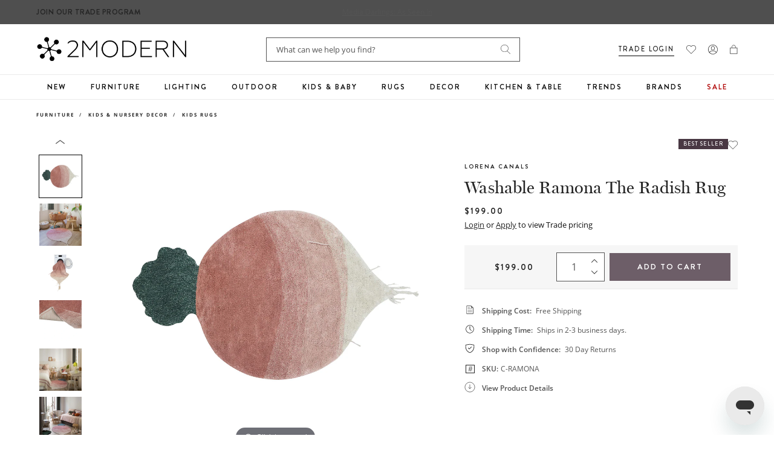

--- FILE ---
content_type: text/javascript; charset=utf-8
request_url: https://www.2modern.com/products/washable-ramona-the-radish-rug.js
body_size: 1240
content:
{"id":7069228171309,"title":"Washable Ramona The Radish Rug","handle":"washable-ramona-the-radish-rug","description":"\u003cp\u003eWashable cotton rug shaped as a big radish, in pink shades combined with ivory, and green leaves on top. The rug is finished with irregular braids attached on top and at the bottom part of the radish.\u003c\/p\u003e\u003cbr\u003e\n\u003cp\u003e\u003cstrong\u003eFeatures\u003c\/strong\u003e\u003c\/p\u003e\n\u003cul\u003e\n\u003cli\u003eOli\u0026amp;Carol x Lorena Canals Collection\u003c\/li\u003e\n\u003cli\u003eMade in India\u003c\/li\u003e\n\u003cli\u003eCertifications: ISO 9001, ISO 14001\u003c\/li\u003e\n\u003cli\u003eA handmade and carefully designed product. Each piece is unique, hence there may be small variations in color and shape\u003c\/li\u003e\n\u003cli\u003eProducts are 100% natural fiber based. The reason why the rugs can have lint falls after the first washes. This will be reduced as you aspire the rug (low-to-moderate intensity)\u003c\/li\u003e\n\u003cli\u003eSuitable for subfloor heating\u003c\/li\u003e\n\u003cli\u003eThe radish is outlined in ombre shades of pink, blended with the cotton’s raw natural color beige, and green melange yarn to define the stem leaves\u003c\/li\u003e\n\u003cli\u003eWith great attention to detail, this handcrafted piece is decorated with tousled braids that resemble the vegetable’s roots\u003c\/li\u003e\n\u003cli\u003eIt comes in a practical cotton tote bag that serves to store the rug\u003c\/li\u003e\n\u003cli\u003eHandmade: carefully handmade one by one, and in a traditional way\u003c\/li\u003e\n\u003cli\u003eEco-friendly: Natural cotton and nontoxic dyes\u003c\/li\u003e\n\u003cli\u003eLight thanks to their soft and flexible composition\u003c\/li\u003e\n\u003cli\u003eEasy to combine: you can combine it with other elements to create a warm and cozy atmosphere\u003c\/li\u003e\n\u003cli\u003eAvailable in multi-colored\u003c\/li\u003e\n\u003c\/ul\u003e","published_at":"2022-06-17T14:48:57-07:00","created_at":"2022-06-12T21:50:05-07:00","vendor":"Lorena Canals USA Inc","type":"Furniture\/Kids \u0026 Baby Furniture\/Kids \u0026 Nursery Decor\/Kids Rugs","tags":["Bedroom","Best Seller","Best Seller: Decor","Brand: Lorena Canals","Collection: Romana The Radish","Color: Green","Color: Ivory","Color: Multi","Color: Orange","Color: Pink","Decor","Definition: Eco Friendly","Development Update","Feature: Eco Friendly","Feature: Handmade","Feature: Quick Ship","Indoor","Kid","Kids \u0026 Baby","Machine Washable","Material: Upholstery\/Cotton","PFA Status: None","Playspace","Primary: Rug","Rug","Shape: Other","Size: 3' x 5'","Style: Sustainable"],"price":19900,"price_min":19900,"price_max":19900,"available":true,"price_varies":false,"compare_at_price":null,"compare_at_price_min":0,"compare_at_price_max":0,"compare_at_price_varies":false,"variants":[{"id":40787892273197,"title":"Default Title","option1":"Default Title","option2":null,"option3":null,"sku":"C-RAMONA","requires_shipping":true,"taxable":true,"featured_image":null,"available":true,"name":"Washable Ramona The Radish Rug","public_title":null,"options":["Default Title"],"price":19900,"weight":1696,"compare_at_price":null,"inventory_quantity":46,"inventory_management":"shopify","inventory_policy":"continue","barcode":"810081580526","quantity_rule":{"min":1,"max":null,"increment":1},"quantity_price_breaks":[],"requires_selling_plan":false,"selling_plan_allocations":[]}],"images":["\/\/cdn.shopify.com\/s\/files\/1\/0265\/0083\/products\/lorena-canals-ramona-the-radish-washable-rug.jpg?v=1655172599","\/\/cdn.shopify.com\/s\/files\/1\/0265\/0083\/products\/lorena-canals-ramona-the-radish-washable-rug-view-add01.jpg?v=1655172598","\/\/cdn.shopify.com\/s\/files\/1\/0265\/0083\/products\/lorena-canals-ramona-the-radish-washable-rug-view-add02.jpg?v=1655172598","\/\/cdn.shopify.com\/s\/files\/1\/0265\/0083\/products\/lorena-canals-ramona-the-radish-washable-rug-view-add03.jpg?v=1655172598","\/\/cdn.shopify.com\/s\/files\/1\/0265\/0083\/products\/lorena-canals-ramona-the-radish-washable-rug-view-add04.jpg?v=1655172598","\/\/cdn.shopify.com\/s\/files\/1\/0265\/0083\/products\/lorena-canals-ramona-the-radish-washable-rug-view-add05.jpg?v=1655172598","\/\/cdn.shopify.com\/s\/files\/1\/0265\/0083\/products\/lorena-canals-ramona-the-radish-washable-rug-view-add06.jpg?v=1655172599","\/\/cdn.shopify.com\/s\/files\/1\/0265\/0083\/products\/lorena-canals-ramona-the-radish-washable-rug-view-add07.jpg?v=1655172599","\/\/cdn.shopify.com\/s\/files\/1\/0265\/0083\/products\/lorena-canals-ramona-the-radish-washable-rug-view-add08.jpg?v=1655172598"],"featured_image":"\/\/cdn.shopify.com\/s\/files\/1\/0265\/0083\/products\/lorena-canals-ramona-the-radish-washable-rug.jpg?v=1655172599","options":[{"name":"Title","position":1,"values":["Default Title"]}],"url":"\/products\/washable-ramona-the-radish-rug","media":[{"alt":null,"id":22575918841901,"position":1,"preview_image":{"aspect_ratio":1.0,"height":3000,"width":3000,"src":"https:\/\/cdn.shopify.com\/s\/files\/1\/0265\/0083\/products\/lorena-canals-ramona-the-radish-washable-rug.jpg?v=1655172599"},"aspect_ratio":1.0,"height":3000,"media_type":"image","src":"https:\/\/cdn.shopify.com\/s\/files\/1\/0265\/0083\/products\/lorena-canals-ramona-the-radish-washable-rug.jpg?v=1655172599","width":3000},{"alt":null,"id":22575918874669,"position":2,"preview_image":{"aspect_ratio":1.0,"height":2400,"width":2400,"src":"https:\/\/cdn.shopify.com\/s\/files\/1\/0265\/0083\/products\/lorena-canals-ramona-the-radish-washable-rug-view-add01.jpg?v=1655172598"},"aspect_ratio":1.0,"height":2400,"media_type":"image","src":"https:\/\/cdn.shopify.com\/s\/files\/1\/0265\/0083\/products\/lorena-canals-ramona-the-radish-washable-rug-view-add01.jpg?v=1655172598","width":2400},{"alt":null,"id":22575918907437,"position":3,"preview_image":{"aspect_ratio":1.0,"height":2500,"width":2500,"src":"https:\/\/cdn.shopify.com\/s\/files\/1\/0265\/0083\/products\/lorena-canals-ramona-the-radish-washable-rug-view-add02.jpg?v=1655172598"},"aspect_ratio":1.0,"height":2500,"media_type":"image","src":"https:\/\/cdn.shopify.com\/s\/files\/1\/0265\/0083\/products\/lorena-canals-ramona-the-radish-washable-rug-view-add02.jpg?v=1655172598","width":2500},{"alt":null,"id":22575918940205,"position":4,"preview_image":{"aspect_ratio":1.0,"height":3000,"width":3000,"src":"https:\/\/cdn.shopify.com\/s\/files\/1\/0265\/0083\/products\/lorena-canals-ramona-the-radish-washable-rug-view-add03.jpg?v=1655172598"},"aspect_ratio":1.0,"height":3000,"media_type":"image","src":"https:\/\/cdn.shopify.com\/s\/files\/1\/0265\/0083\/products\/lorena-canals-ramona-the-radish-washable-rug-view-add03.jpg?v=1655172598","width":3000},{"alt":null,"id":22575918972973,"position":5,"preview_image":{"aspect_ratio":1.0,"height":2400,"width":2400,"src":"https:\/\/cdn.shopify.com\/s\/files\/1\/0265\/0083\/products\/lorena-canals-ramona-the-radish-washable-rug-view-add04.jpg?v=1655172598"},"aspect_ratio":1.0,"height":2400,"media_type":"image","src":"https:\/\/cdn.shopify.com\/s\/files\/1\/0265\/0083\/products\/lorena-canals-ramona-the-radish-washable-rug-view-add04.jpg?v=1655172598","width":2400},{"alt":null,"id":22575919005741,"position":6,"preview_image":{"aspect_ratio":1.0,"height":2400,"width":2400,"src":"https:\/\/cdn.shopify.com\/s\/files\/1\/0265\/0083\/products\/lorena-canals-ramona-the-radish-washable-rug-view-add05.jpg?v=1655172598"},"aspect_ratio":1.0,"height":2400,"media_type":"image","src":"https:\/\/cdn.shopify.com\/s\/files\/1\/0265\/0083\/products\/lorena-canals-ramona-the-radish-washable-rug-view-add05.jpg?v=1655172598","width":2400},{"alt":null,"id":22575919038509,"position":7,"preview_image":{"aspect_ratio":1.0,"height":2400,"width":2400,"src":"https:\/\/cdn.shopify.com\/s\/files\/1\/0265\/0083\/products\/lorena-canals-ramona-the-radish-washable-rug-view-add06.jpg?v=1655172599"},"aspect_ratio":1.0,"height":2400,"media_type":"image","src":"https:\/\/cdn.shopify.com\/s\/files\/1\/0265\/0083\/products\/lorena-canals-ramona-the-radish-washable-rug-view-add06.jpg?v=1655172599","width":2400},{"alt":null,"id":22575919071277,"position":8,"preview_image":{"aspect_ratio":1.0,"height":2400,"width":2400,"src":"https:\/\/cdn.shopify.com\/s\/files\/1\/0265\/0083\/products\/lorena-canals-ramona-the-radish-washable-rug-view-add07.jpg?v=1655172599"},"aspect_ratio":1.0,"height":2400,"media_type":"image","src":"https:\/\/cdn.shopify.com\/s\/files\/1\/0265\/0083\/products\/lorena-canals-ramona-the-radish-washable-rug-view-add07.jpg?v=1655172599","width":2400},{"alt":null,"id":22575919104045,"position":9,"preview_image":{"aspect_ratio":1.0,"height":2728,"width":2728,"src":"https:\/\/cdn.shopify.com\/s\/files\/1\/0265\/0083\/products\/lorena-canals-ramona-the-radish-washable-rug-view-add08.jpg?v=1655172598"},"aspect_ratio":1.0,"height":2728,"media_type":"image","src":"https:\/\/cdn.shopify.com\/s\/files\/1\/0265\/0083\/products\/lorena-canals-ramona-the-radish-washable-rug-view-add08.jpg?v=1655172598","width":2728}],"requires_selling_plan":false,"selling_plan_groups":[]}